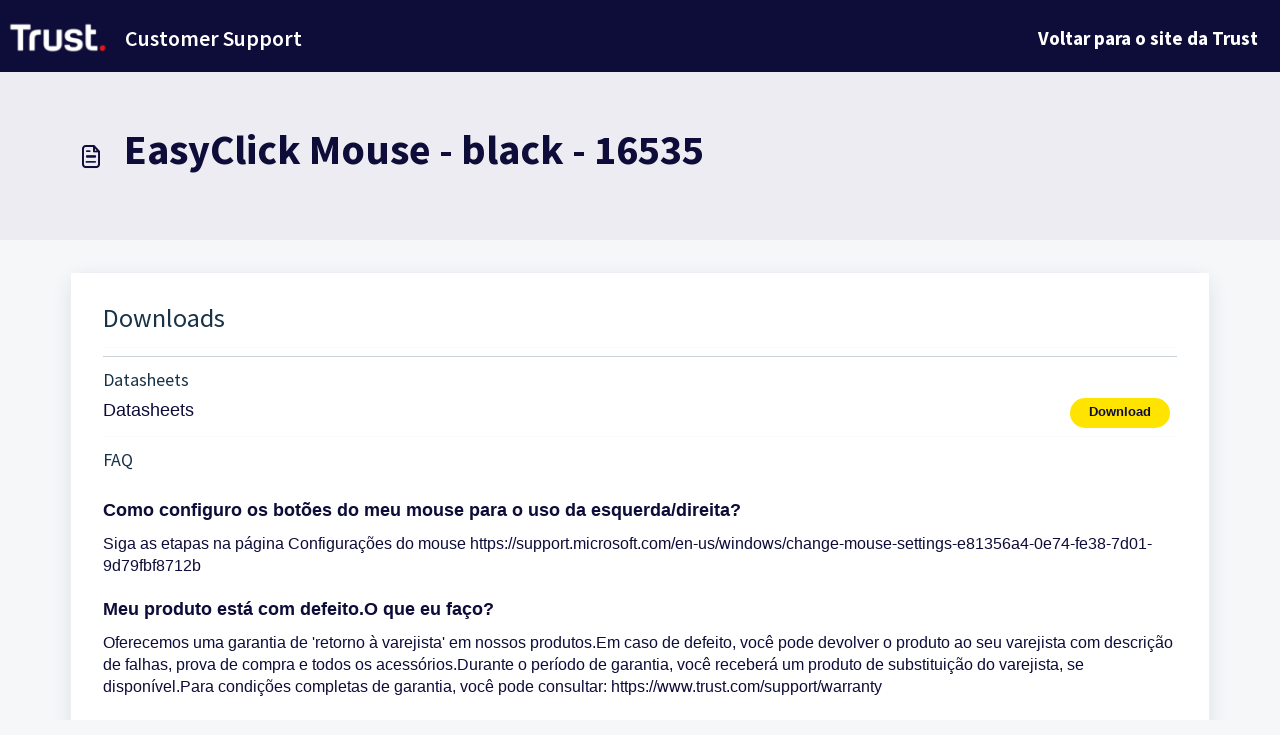

--- FILE ---
content_type: application/javascript
request_url: https://support.trust.com/assets/cdn/portal/scripts/integrations.js
body_size: -1098
content:
(window.webpackJsonp=window.webpackJsonp||[]).push([[44],{266:function(e,t,n){"use strict";n.r(t);var r=n(28);if(function(){function e(){dataLayer.push(arguments)}if(window.store.googleAnalytics){var t=window.store.googleAnalytics,n=t.account_number,i=t.domain,a=t.ga4;if(n){var o;a?(window.dataLayer=window.dataLayer||[],e("js",new Date),i&&e("set","linker",{domains:[i]}),e("config",n),o="https://www.googletagmanager.com/gtag/js?id=".concat(n)):(window._gaq=window._gaq||[],window._gaq.push(["_setAccount",n]),window._gaq.push(["_addDevId","00P19"]),i&&window._gaq.push(["_setDomainName",i]),window._gaq.push(["_trackPageview"]),o="".concat("https:"===document.location.protocol?"https://ssl":"http://www",".google-analytics.com/ga.js"));var s={type:"text/javascript",async:!0,src:o};Object(r.a)(s,!0)}}}(),function(){if(window.store.freshchat){var e=window.store,t=e.currentLocale,n=e.account.id,i=e.portal.id,a=e.user;a=void 0===a?{}:a;var o=a.name,s=a.email,u=e.freshchat,c=u.token,l=u.visitor_widget_host_url,f=u.autofaq_enabled,d=u.freddy_bot_status,p=u.freddy_bot_widget_config,h=u.csp_nonce,m={src:"".concat(l,"/js/widget.js")},v={token:c,host:l};f&&d&&(v.locale=t,v.meta={fw_product:"freshdesk",fw_product_acc_id:n.toString(),fw_group_id:i.toString()},v.config=p),s&&o&&(v.externalId=s,v.firstName=o,v.email=s),h&&(v.cspNonce=h),Object(r.a)(m,!0).then(function(){window.jQuery(document).ready(function(){window.fcWidget.init(v)})})}}(),window.store.freddy_bot){var i=window.store,a=i.user,o=a.name,s=a.email,u=i.freddy_bot,c=u.widget_code_src,l=u.freshdesk_product_id,f=u.external_id,d=u.widget_code_env,p=u.widget_code_self_init,h=u.widget_code_init_type,m=u.widget_code_region;!function(){if(!document.getElementById("spd-busns-spt")){var e={id:"spd-busns-spt",async:!0,src:c,"data-prdct-hash":l,"data-ext-client-id":f,"data-env":d,"data-self-init":p,"data-init-type":h,"data-region":m};Object(r.a)(e,!0).then(function(){window.Freshbots.initiateWidget({getClientParams:function(){return{"cstmr::nm":o,"cstmr::eml":s}}})})}}()}},28:function(e,t,n){"use strict";var r=n(3),i=n.n(r),a=function(e){var t=arguments.length>1&&void 0!==arguments[1]?arguments[1]:!1,n=document.createElement("script");Object.entries(e).forEach(function(e){var t=i()(e,2),r=t[0],a=t[1],o="boolean"==typeof a?"":a;n.setAttribute(r,o)});var r=t?"head":"body",a=document.querySelector("".concat(r," script"));return a.parentNode.insertBefore(n,a),new Promise(function(e,t){n.onload=function(){e.apply(void 0,arguments)},n.onerror=function(){t(new Error("Error in loading scripts"))}})};t.a=a}},[[266,0]]]);